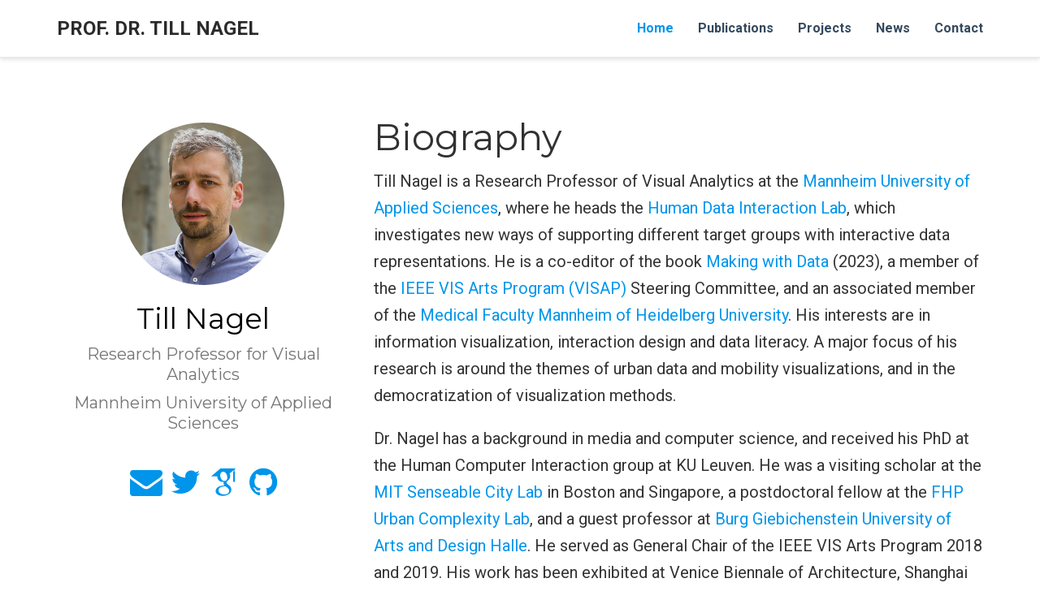

--- FILE ---
content_type: text/html
request_url: https://services.informatik.hs-mannheim.de/~nagel/
body_size: 34700
content:
<!DOCTYPE html>
<html lang="en-us">
<head>

  <meta charset="utf-8">
  <meta name="viewport" content="width=device-width, initial-scale=1">
  <meta http-equiv="X-UA-Compatible" content="IE=edge">
  <meta name="theme" content="hugo-academic">
  <meta name="generator" content="Hugo 0.37.1" />
  <meta name="author" content="Till Nagel">





  <meta name="description" content="Professor for Visual Analytics">


  <link rel="alternate" hreflang="en-us" href="https://services.informatik.hs-mannheim.de/~nagel/">








  <meta name="theme-color" content="#0095eb">










        <link rel="stylesheet" href="//cdnjs.cloudflare.com/ajax/libs/highlight.js/9.12.0/styles/github.min.css">




  <link rel="stylesheet" href="https://cdnjs.cloudflare.com/ajax/libs/twitter-bootstrap/3.3.7/css/bootstrap.min.css" integrity="sha512-6MXa8B6uaO18Hid6blRMetEIoPqHf7Ux1tnyIQdpt9qI5OACx7C+O3IVTr98vwGnlcg0LOLa02i9Y1HpVhlfiw==" crossorigin="anonymous">
  <link rel="stylesheet" href="https://cdnjs.cloudflare.com/ajax/libs/academicons/1.8.6/css/academicons.min.css" integrity="sha256-uFVgMKfistnJAfoCUQigIl+JfUaP47GrRKjf6CTPVmw=" crossorigin="anonymous">
  <link rel="stylesheet" href="https://cdnjs.cloudflare.com/ajax/libs/font-awesome/4.7.0/css/font-awesome.min.css" integrity="sha512-SfTiTlX6kk+qitfevl/7LibUOeJWlt9rbyDn92a1DqWOw9vWG2MFoays0sgObmWazO5BQPiFucnnEAjpAB+/Sw==" crossorigin="anonymous">
  <link rel="stylesheet" href="https://cdnjs.cloudflare.com/ajax/libs/fancybox/3.2.5/jquery.fancybox.min.css" integrity="sha256-ygkqlh3CYSUri3LhQxzdcm0n1EQvH2Y+U5S2idbLtxs=" crossorigin="anonymous">




  <link rel="stylesheet" href="//fonts.googleapis.com/css?family=Montserrat:400,700%7cRoboto:400,400italic,700%7cRoboto&#43;Mono">

  <link rel="stylesheet" href="/~nagel/styles.css">





  <link rel="alternate" href="https://services.informatik.hs-mannheim.de/~nagel/index.xml" type="application/rss+xml" title="Prof. Dr. Till Nagel">
  <link rel="feed" href="https://services.informatik.hs-mannheim.de/~nagel/index.xml" type="application/rss+xml" title="Prof. Dr. Till Nagel">


  <link rel="manifest" href="/~nagel/site.webmanifest">
  <link rel="icon" type="image/png" href="/~nagel/img/icon.png">
  <link rel="apple-touch-icon" type="image/png" href="/~nagel/img/icon-192.png">

  <link rel="canonical" href="https://services.informatik.hs-mannheim.de/~nagel/">

  <meta property="twitter:card" content="summary_large_image">

  <meta property="twitter:site" content="@tillnm">
  <meta property="twitter:creator" content="@tillnm">

  <meta property="og:site_name" content="Prof. Dr. Till Nagel">
  <meta property="og:url" content="https://services.informatik.hs-mannheim.de/~nagel/">
  <meta property="og:title" content="Prof. Dr. Till Nagel">
  <meta property="og:description" content="Professor for Visual Analytics">
  <meta property="og:locale" content="en-us">

  <meta property="og:updated_time" content="2016-04-20T00:00:00&#43;02:00">





  <title>Prof. Dr. Till Nagel</title>

</head>
<body id="top" data-spy="scroll" data-target="#navbar-main" data-offset="71" >

<nav class="navbar navbar-default navbar-fixed-top" id="navbar-main">
  <div class="container">


    <div class="navbar-header">

      <button type="button" class="navbar-toggle collapsed" data-toggle="collapse"
              data-target=".navbar-collapse" aria-expanded="false">
        <span class="sr-only">Toggle navigation</span>
        <span class="icon-bar"></span>
        <span class="icon-bar"></span>
        <span class="icon-bar"></span>
      </button>

      <a class="navbar-brand" href="/~nagel/">Prof. Dr. Till Nagel</a>
    </div>


    <div class="collapse navbar-collapse">



      <ul class="nav navbar-nav navbar-right">










        <li class="nav-item">
          <a href="/~nagel/#about" data-target="#about">

            <span>Home</span>

          </a>
        </li>












        <li class="nav-item">
          <a href="https://www.hdilab.org/publications">

            <span>Publications</span>

          </a>
        </li>












        <li class="nav-item">
          <a href="https://www.hdilab.org/projects/">

            <span>Projects</span>

          </a>
        </li>












        <li class="nav-item">
          <a href="https://www.hdilab.org/news/">

            <span>News</span>

          </a>
        </li>












        <li class="nav-item">
          <a href="/~nagel/#contact" data-target="#contact">

            <span>Contact</span>

          </a>
        </li>






      </ul>

    </div>
  </div>
</nav>



<span id="homepage" style="display: none"></span>











  <section id="about" class="home-section">
    <div class="container">




<div class="row" itemprop="author" itemscope itemtype="http://schema.org/Person" itemref="person-email person-telephone person-address">
  <div class="col-xs-12 col-md-4">
    <div id="profile">


      <div class="portrait" style="background-image: url('/~nagel/img/portrait.jpg');"></div>
      <meta itemprop="image" content="https://services.informatik.hs-mannheim.de/~nagel/img/portrait.jpg">


      <div class="portrait-title">
        <h2 itemprop="name">Till Nagel</h2>
        <h3 itemprop="jobTitle">Research Professor for Visual Analytics</h3>





        <h3 itemprop="worksFor" itemscope itemtype="http://schema.org/Organization">

          <span itemprop="name">Mannheim University of Applied Sciences</span>

        </h3>

      </div>

      <link itemprop="url" href="https://services.informatik.hs-mannheim.de/~nagel/">

      <ul class="network-icon" aria-hidden="true">


        <li>
          <a itemprop="sameAs" href="mailto:t.nagel@hs-mannheim.de" target="_blank" rel="noopener">
            <i class="fa fa-envelope big-icon"></i>
          </a>
        </li>


        <li>
          <a itemprop="sameAs" href="//twitter.com/tillnm" target="_blank" rel="noopener">
            <i class="fa fa-twitter big-icon"></i>
          </a>
        </li>


        <li>
          <a itemprop="sameAs" href="https://scholar.google.com/citations?user=zs4M2tYAAAAJ" target="_blank" rel="noopener">
            <i class="ai ai-google-scholar big-icon"></i>
          </a>
        </li>


        <li>
          <a itemprop="sameAs" href="//github.com/tillnagel" target="_blank" rel="noopener">
            <i class="fa fa-github big-icon"></i>
          </a>
        </li>

      </ul>

    </div>
  </div>
  <div class="col-xs-12 col-md-8" itemprop="description">



<h1 id="biography">Biography</h1>


<p>Till Nagel is a Research Professor of Visual Analytics at the <a href="https://www.informatik.hs-mannheim.de" target="_blank">Mannheim University of Applied Sciences</a>, where he heads the <a href="https://www.hdilab.org" target="_blank">Human Data Interaction Lab</a>, which investigates new ways of supporting different target groups with interactive data representations. He is a co-editor of the book <a href="https://makingwithdata.org">Making with Data</a> (2023), a member of the <a href="https://visap.net/">IEEE VIS Arts Program (VISAP)</a> Steering Committee, and an associated member of the <a href="https://www.umm.uni-heidelberg.de/medical-faculty-mannheim/home/">Medical Faculty Mannheim of Heidelberg University</a>. His interests are in information visualization, interaction design and data literacy. A major focus of his research is around the themes of urban data and mobility visualizations, and in the democratization of visualization methods.</p>

<p>Dr. Nagel has a background in media and computer science, and received his PhD at the Human Computer Interaction group at KU Leuven. He was a visiting scholar at the <a href="http://senseable.mit.edu" target="_blank">MIT Senseable City Lab</a> in Boston and Singapore, a postdoctoral fellow at the <a href="https://uclab.fh-potsdam.de" target="_blank">FHP Urban Complexity Lab</a>, and a guest professor at <a href="https://www.burg-halle.de/en/">Burg Giebichenstein University of Arts and Design Halle</a>. He served as General Chair of the IEEE VIS Arts Program 2018 and 2019. His work has been exhibited at Venice Biennale of Architecture, Shanghai Design Exhibition, National Museum of Singapore, and featured in The Guardian, Esquire, Süddeutsche Zeitung, and many more.</p>

<p>Visit the Human Data Interaction Lab for our latest <a href="https://www.hdilab.org/publications/">publications</a> and <a href="https://www.hdilab.org/projects/">projects</a>.


    <div class="row">


      <div class="col-sm-5">
        <h3>Interests</h3>
        <ul class="ul-interests">

          <li>Information Visualization</li>

          <li>HCI and Interaction Design</li>

          <li>GeoVis and Urban Mobility</li>

          <li>Exploratory Visualization</li>

        </ul>
      </div>



      <div class="col-sm-7">
        <h3>Education</h3>
        <ul class="ul-edu fa-ul">

          <li>
            <i class="fa-li fa fa-graduation-cap"></i>
            <div class="description">
              <p class="course">PhD in Computer Science, 2015</p>
              <p class="institution">KU Leuven, Belgium</p>
            </div>
          </li>

          <li>
            <i class="fa-li fa fa-graduation-cap"></i>
            <div class="description">
              <p class="course">Diploma in Media Informatics, 2001</p>
              <p class="institution">FH Wedel, Germany</p>
            </div>
          </li>

        </ul>
      </div>


    </div>
  </div>
</div>

    </div>
  </section>



<!--

  <section id="publications_selected" class="home-section">
    <div class="container">




<div class="row">
  <div class="col-xs-12 col-md-4 section-heading">
    <h1>Selected Publications</h1>

  </div>
  <div class="col-xs-12 col-md-8">









        <div class="pub-list-item card-simple" itemscope itemtype="http://schema.org/CreativeWork">




  <h3 class="article-title" itemprop="name">
    <a href="https://services.informatik.hs-mannheim.de/~nagel/publication/staged-analysis/" itemprop="url">Staged Analysis: From Evocative to Comparative Visualizations of Urban Mobility</a>
  </h3>

  <div class="pub-abstract" itemprop="text">

    In this paper we examine the concept of staged analysis through a case study on visualizing urban mobility exhibited in a public gallery space. Recently, many cities introduced bike-sharing in order to promote cycling among locals and visitors. We explore how citizens can be guided from evocative impressions of bicycling flows to comparative analysis of three bike-sharing systems. The main aim for visualizations in exhibition contexts is to encourage a shift from temporary interest to deeper insight into a complex phenomenon. To pursue this ambition we introduce cf. city flows, a comparative visualization environment of urban bike mobility designed to help citizens casually analyze three bike-sharing systems in the context of a public exhibition space. Multiple large screens show the space of flows in bike-sharing for three selected world cities: Berlin, London, and New York. Bike journeys are represented in three geospatial visualizations designed to be progressively more analytical, from animated trails to small-multiple glyphs. In this paper, we describe our design concept and process, the exhibition setup, and discuss some of the insights visitors gained while interacting with the visualizations.

  </div>

  <div class="pub-authors" itemprop="author">

    Nagel, T., Pietsch, C., Dörk, M.

  </div>

  <div class="pub-publication">

    VISAP,

    2016
  </div>

  <div class="pub-links">





<a class="btn btn-primary btn-outline btn-xs" href="http://tillnagel.com/wp-content/uploads/2010/09/03_visap-0143-paper_Nagel.pdf" target="_blank" rel="noopener">
  PDF
</a>








<a class="btn btn-primary btn-outline btn-xs" href="https://uclab.fh-potsdam.de/cf/" target="_blank" rel="noopener">
  Project
</a>




<a class="btn btn-primary btn-outline btn-xs" href="http://www.slideshare.net/tillnagel/cf-city-flows-a-comparative-visualization-of-bike-sharing-systems-63641733" target="_blank" rel="noopener">
  Slides
</a>




<a class="btn btn-primary btn-outline btn-xs" href="https://www.youtube.com/watch?v=D-Vb2MjhH88" target="_blank" rel="noopener">
  Video (Talk)
</a>

<a class="btn btn-primary btn-outline btn-xs" href="https://vimeo.com/173787508" target="_blank" rel="noopener">
  Video (Screencast)
</a>


  </div>

</div>




        <div class="pub-list-item card-simple" itemscope itemtype="http://schema.org/CreativeWork">




  <h3 class="article-title" itemprop="name">
    <a href="https://services.informatik.hs-mannheim.de/~nagel/publication/touching-transport/" itemprop="url">Touching Transport – A Case Study on Visualizing Metropolitan Public Transit on Interactive Tabletops</a>
  </h3>

  <div class="pub-abstract" itemprop="text">

    A visualization system that allows a diverse group of users to visually explore public transit data on a multi-touch tabletop. It provides multiple perspectives of the data and consists of three visualization modes conveying tempo-spatial patterns as map, time-series, and arc view. We exhibited our system publicly, and evaluated it in a lab study with three distinct user groups: citizens with knowledge of the local environment, experts in the domain of public transport, and non-experts with neither local nor domain knowledge. We discuss the design considerations in developing our system, and describe our lessons learned in designing engaging tabletop visualizations.

  </div>

  <div class="pub-authors" itemprop="author">

    Nagel, T., Maitan, M., Duval, E., Vande Moere, A., Klerkx, J., Kloeckl, K., Ratti, C.

  </div>

  <div class="pub-publication">

    AVI,

    2014
  </div>

  <div class="pub-links">





<a class="btn btn-primary btn-outline btn-xs" href="http://tillnagel.com/wp-content/uploads/2014/06/Nagel-Touching-Transport-AVI14.pdf" target="_blank" rel="noopener">
  PDF
</a>











<a class="btn btn-primary btn-outline btn-xs" href="http://www.slideshare.net/tillnagel/touching-transport-a-case-study-on-visualizing-metropolitan-public-transit-on-interactive-tabletops" target="_blank" rel="noopener">
  Slides
</a>


<a class="btn btn-primary btn-outline btn-xs" href="https://www.youtube.com/watch?v=wQpTM7ASc-w" target="_blank" rel="noopener">
  Video
</a>




  </div>

</div>




        <div class="pub-list-item card-simple" itemscope itemtype="http://schema.org/CreativeWork">




  <h3 class="article-title" itemprop="name">
    <a href="https://services.informatik.hs-mannheim.de/~nagel/publication/unfolding-maps/" itemprop="url">Unfolding – A Library for Interactive Maps</a>
  </h3>

  <div class="pub-abstract" itemprop="text">

    Visualizing data with geo-spatial properties has become more important and prevalent due to the wide spread dissemination of devices, sensors, databases, and services with references to the physical world. Yet, with existing tools it is often difficult to create interactive geovisualizations tailored for a particular domain or a specific dataset. We present Unfolding, a library for interactive maps and data visualization. Unfolding provides an API for designers to quickly create and customize geovisualizations. In this paper, we describe the design criteria, the development process, and the functionalities of Unfolding. We demonstrate its versatility in use through a collection of examples. Results from a user survey suggests programmers find the library easy to learn and to use.

  </div>

  <div class="pub-authors" itemprop="author">

    Nagel, T., Klerkx, J., Vande Moere, A., Duval, E.

  </div>

  <div class="pub-publication">

    SouthCHI,

    2013
  </div>

  <div class="pub-links">





<a class="btn btn-primary btn-outline btn-xs" href="http://tillnagel.com/wp-content/uploads/2013/07/Nagel-Unfolding-SouthCHI13-authorsversion.pdf" target="_blank" rel="noopener">
  PDF
</a>





<a class="btn btn-primary btn-outline btn-xs" href="https://github.com/tillnagel/unfolding/" target="_blank" rel="noopener">
  Code
</a>




<a class="btn btn-primary btn-outline btn-xs" href="http://unfoldingmaps.org/" target="_blank" rel="noopener">
  Project
</a>




<a class="btn btn-primary btn-outline btn-xs" href="http://www.slideshare.net/tillnagel/nagel-unfoldingsouth-chi" target="_blank" rel="noopener">
  Slides
</a>





  </div>

</div>




  </div>
</div>

    </div>
  </section>





  <section id="publications" class="home-section">
    <div class="container">





<div class="row">
  <div class="col-xs-12 col-md-4 section-heading">
    <h1>Recent Publications</h1>


    <p class="view-all">
      <a href="https://services.informatik.hs-mannheim.de/~nagel/publication/">
        More Publications
        <i class="fa fa-angle-double-right"></i>
      </a>
    </p>

  </div>
  <div class="col-xs-12 col-md-8">











        <div class="pub-list-item" style="margin-bottom: 1rem" itemscope itemtype="http://schema.org/CreativeWork">
  <i class="fa fa-file-text-o pub-icon" aria-hidden="true"></i>
  <span itemprop="author">
    Nagel, T</span>.
  <a href="https://services.informatik.hs-mannheim.de/~nagel/publication/2020-visually-analysing-urban-mobility/" itemprop="name">Visually analysing urban mobility – Results and insights from three student research projects</a>.
  Journal of Cartography and Geographic Information,
  2020.
  <p>

















</p>
</div>




        <div class="pub-list-item" style="margin-bottom: 1rem" itemscope itemtype="http://schema.org/CreativeWork">
  <i class="fa fa-file-text-o pub-icon" aria-hidden="true"></i>
  <span itemprop="author">
    Nagel, T., Pietsch, C</span>.
  <a href="https://services.informatik.hs-mannheim.de/~nagel/publication/2020-cfcityflows/" itemprop="name">cf. city flows</a>.
  Leonardo,
  2020.
  <p>




<a class="btn btn-primary btn-outline btn-xs" href="https://www.mitpressjournals.org/doi/abs/10.1162/leon_a_01701" target="_blank" rel="noopener">
  PDF
</a>














</p>
</div>




        <div class="pub-list-item" style="margin-bottom: 1rem" itemscope itemtype="http://schema.org/CreativeWork">
  <i class="fa fa-file-text-o pub-icon" aria-hidden="true"></i>
  <span itemprop="author">
    Çay, D., Nagel, T., Yantaç, A.E.</span>.
  <a href="https://services.informatik.hs-mannheim.de/~nagel/publication/ucd-study/" itemprop="name">What is happening in the city? A case study for user-centred geovisualisation design</a>.
  Journal of Location Based Services,
  2019.
  <p>




<a class="btn btn-primary btn-outline btn-xs" href="https://www.tandfonline.com/doi/abs/10.1080/17489725.2019.1630680" target="_blank" rel="noopener">
  PDF
</a>














</p>
</div>




        <div class="pub-list-item" style="margin-bottom: 1rem" itemscope itemtype="http://schema.org/CreativeWork">
  <i class="fa fa-file-text-o pub-icon" aria-hidden="true"></i>
  <span itemprop="author">
    Nagel, T., Perovich, L., Offenhuber, D.</span>.
  <a href="https://services.informatik.hs-mannheim.de/~nagel/publication/dataphys/" itemprop="name">Environmental Art as Physicalization Technique</a>.
  Dagstuhl Reports,
  2019.
  <p>

















</p>
</div>




        <div class="pub-list-item" style="margin-bottom: 1rem" itemscope itemtype="http://schema.org/CreativeWork">
  <i class="fa fa-file-text-o pub-icon" aria-hidden="true"></i>
  <span itemprop="author">
    Otten, H., Hildebrandt, L., Nagel, T., Dörk, M., Müller, B.</span>.
  <a href="https://services.informatik.hs-mannheim.de/~nagel/publication/shifted-maps-visap/" itemprop="name">Shifted Maps: Revealing spatio-temporal topologies in movement data</a>.
  IEEE VISAP&rsquo;18,
  2018.
  <p>











<a class="btn btn-primary btn-outline btn-xs" href="http://shifted-maps.com/" target="_blank" rel="noopener">
  Project
</a>





<a class="btn btn-primary btn-outline btn-xs" href="https://vimeo.com/172288111" target="_blank" rel="noopener">
  Video
</a>



</p>
</div>




        <div class="pub-list-item" style="margin-bottom: 1rem" itemscope itemtype="http://schema.org/CreativeWork">
  <i class="fa fa-file-text-o pub-icon" aria-hidden="true"></i>
  <span itemprop="author">
    Kaya, D., Keles, B., Nagorny, D., Perle, P., Pregler, P., Rudolf, L., Schröder, M., Tunali, U., Nagel, T.</span>.
  <a href="https://services.informatik.hs-mannheim.de/~nagel/publication/viavelox/" itemprop="name">ViaVelox - A System to Visually Analyze GPS-tracked Bike Rides</a>.
  <em>IEEE VIS Poster</em>,
  2018.
  <p>




<a class="btn btn-primary btn-outline btn-xs" href="https://services.informatik.hs-mannheim.de/~nagel/publications/viavelox-ieeevis-poster-abstract.pdf" target="_blank" rel="noopener">
  PDF
</a>








<a class="btn btn-primary btn-outline btn-xs" href="http://infovis-mannheim.de/viavelox" target="_blank" rel="noopener">
  Project
</a>







</p>
</div>




        <div class="pub-list-item" style="margin-bottom: 1rem" itemscope itemtype="http://schema.org/CreativeWork">
  <i class="fa fa-file-text-o pub-icon" aria-hidden="true"></i>
  <span itemprop="author">
    Çay, D., Yantaç, A.E., Nagel, T.</span>.
  <a href="https://services.informatik.hs-mannheim.de/~nagel/publication/usercentered-geovis/" itemprop="name">What We Learned Through User-Centred Evaluation of Geovisualizations</a>.
  CityVis Workshop,
  2018.
  <p>

















</p>
</div>




        <div class="pub-list-item" style="margin-bottom: 1rem" itemscope itemtype="http://schema.org/CreativeWork">
  <i class="fa fa-file-text-o pub-icon" aria-hidden="true"></i>
  <span itemprop="author">
    Andres, D., Memmel, M., Nagel T.</span>.
  <a href="https://services.informatik.hs-mannheim.de/~nagel/publication/wandervis/" itemprop="name">WanderVis - Interaktive Visualisierung von Bevölkerungsbewegungen</a>.
  In <em>Planerin</em>,
  2018.
  <p>











<a class="btn btn-primary btn-outline btn-xs" href="http://infovis-mannheim.de/wandervis" target="_blank" rel="noopener">
  Project
</a>







</p>
</div>




        <div class="pub-list-item" style="margin-bottom: 1rem" itemscope itemtype="http://schema.org/CreativeWork">
  <i class="fa fa-file-text-o pub-icon" aria-hidden="true"></i>
  <span itemprop="author">
    Nagel, T., Groß, B.</span>.
  <a href="https://services.informatik.hs-mannheim.de/~nagel/publication/shanghai-metro-flow/" itemprop="name">Shanghai Metro Flow – Multiple Perspectives into a Subway System</a>.
  Leonardo 50(5),
  2017.
  <p>




<a class="btn btn-primary btn-outline btn-xs" href="http://tillnagel.com/wp-content/uploads/2010/09/Nagel-ShanghaiMetroFlow-VISAP2014.pdf" target="_blank" rel="noopener">
  PDF
</a>








<a class="btn btn-primary btn-outline btn-xs" href="http://tillnagel.com/2013/12/shanghai-metro-flow/" target="_blank" rel="noopener">
  Project
</a>





<a class="btn btn-primary btn-outline btn-xs" href="https://vimeo.com/82303397" target="_blank" rel="noopener">
  Video
</a>



</p>
</div>




        <div class="pub-list-item" style="margin-bottom: 1rem" itemscope itemtype="http://schema.org/CreativeWork">
  <i class="fa fa-file-text-o pub-icon" aria-hidden="true"></i>
  <span itemprop="author">
    Nagel, T., Pietsch, C., Dörk, M.</span>.
  <a href="https://services.informatik.hs-mannheim.de/~nagel/publication/staged-analysis/" itemprop="name">Staged Analysis: From Evocative to Comparative Visualizations of Urban Mobility</a>.
  VISAP,
  2016.
  <p>




<a class="btn btn-primary btn-outline btn-xs" href="http://tillnagel.com/wp-content/uploads/2010/09/03_visap-0143-paper_Nagel.pdf" target="_blank" rel="noopener">
  PDF
</a>








<a class="btn btn-primary btn-outline btn-xs" href="https://uclab.fh-potsdam.de/cf/" target="_blank" rel="noopener">
  Project
</a>




<a class="btn btn-primary btn-outline btn-xs" href="http://www.slideshare.net/tillnagel/cf-city-flows-a-comparative-visualization-of-bike-sharing-systems-63641733" target="_blank" rel="noopener">
  Slides
</a>




<a class="btn btn-primary btn-outline btn-xs" href="https://www.youtube.com/watch?v=D-Vb2MjhH88" target="_blank" rel="noopener">
  Video (Talk)
</a>

<a class="btn btn-primary btn-outline btn-xs" href="https://vimeo.com/173787508" target="_blank" rel="noopener">
  Video (Screencast)
</a>

</p>
</div>




  </div>
</div>

    </div>
  </section>





  <section id="projects" class="home-section">
    <div class="container">




<div class="row">
  <div class="col-xs-12 col-md-4 section-heading">
    <h1>Projects</h1>

  </div>
  <div class="col-xs-12 col-md-8">









    <div class="row isotope projects-container js-layout-masonry">








      <div class="col-xs-12 col-sm-6 col-md-4 col-lg-6 project-item isotope-item information visualization student projects">
        <div class="card">

          <a href="https://infovis-mannheim.de" title="" class="card-image hover-overlay"
             target="_blank">
            <img src="/~nagel/img/projects/infovis-mannheim.png" alt="" class="img-responsive">
          </a>

          <div class="card-text">
            <h4><a href="https://infovis-mannheim.de" target="_blank">infovis-mannheim.de</a></h4>
            <div class="card-desription">
              <p>In courses at the Mannheim University of Applied Sciences, data visualizations prototypes on various topics are developed following recent design and research approaches. This page documents the projects designed by the students.</p>
            </div>
          </div>
        </div>
      </div>







      <div class="col-xs-12 col-sm-6 col-md-4 col-lg-6 project-item isotope-item visual analysis public transit urban mobility">
        <div class="card">

          <a href="https://informatik-mannheim.github.io/apv-2018/" title="" class="card-image hover-overlay"
             target="_blank">
            <img src="/~nagel/img/projects/paxmotion-in-use.jpg" alt="" class="img-responsive">
          </a>

          <div class="card-text">
            <h4><a href="https://informatik-mannheim.github.io/apv-2018/" target="_blank">PaxMotion</a></h4>
            <div class="card-desription">
              <p>A visualization system for public transit planners and policy makers to better understand and explore passenger demands. Running on large multi-touch tabletop, the system enables experts to investigate how delays and passenger load might affect each other through a zoomable Marey chart.</p>
            </div>
          </div>
        </div>
      </div>







      <div class="col-xs-12 col-sm-6 col-md-4 col-lg-6 project-item isotope-item visual analysis trajectory urban mobility">
        <div class="card">

          <a href="http://infovis-mannheim.de/viavelox/" title="" class="card-image hover-overlay"
             target="_blank">
            <img src="/~nagel/img/projects/viavelox.jpg" alt="" class="img-responsive">
          </a>

          <div class="card-text">
            <h4><a href="http://infovis-mannheim.de/viavelox/" target="_blank">Via Velox</a></h4>
            <div class="card-desription">
              <p>Visualizing GPS-tracked bike rides to better understand cycling behaviour. The system allows to interactively analyze bicycle traffic by visualizing rides tracked and shared by cyclists through a mobile app.</p>
            </div>
          </div>
        </div>
      </div>







      <div class="col-xs-12 col-sm-6 col-md-4 col-lg-6 project-item isotope-item visual analysis casual visualization urban mobility">
        <div class="card">

          <a href="http://uclab.fh-potsdam.de/cf/" title="" class="card-image hover-overlay"
             target="_blank">
            <img src="/~nagel/img/projects/cf-screens-perspective.jpg" alt="" class="img-responsive">
          </a>

          <div class="card-text">
            <h4><a href="http://uclab.fh-potsdam.de/cf/" target="_blank">cf. city flows</a></h4>
            <div class="card-desription">
              <p>A comparative visualization environment of urban bike mobility designed to help citizens casually analyze three bike-sharing systems in the context of a public exhibition space.</p>
            </div>
          </div>
        </div>
      </div>


    </div>



  </div>
</div>

    </div>
  </section>





  <section id="teaching" class="home-section">
    <div class="container">



<div class="row">

  <div class="col-xs-12 col-md-4 section-heading">
    <h1>Teaching</h1>

  </div>
  <div class="col-xs-12 col-md-8">
    <p>I am a teaching the following courses at Mannheim University of Applied Sciences:</p>

<ul>
<li>GDV - Grundlagen der Informationsvisualisierung. Introduction to information visualization.</li>
<li>APV - Applied Project Visualization. Advanced project-based course on information visualization.</li>
<li>SE2 - Software Engineering 2. Introduction to agile development, user interface, and usability.</li>
<li>HDI - Human Data Interaction. Graduate course on natural user interface and data exploration.</li>
</ul>

  </div>

</div>

    </div>
  </section>


-->


  <section id="contact" class="home-section">
    <div class="container">





<div class="row">
  <div class="col-xs-12 col-md-4 section-heading">
    <h1>Contact</h1>

  </div>
  <div class="col-xs-12 col-md-8">


    <ul class="fa-ul" itemscope>


      <li>
        <i class="fa-li fa fa-envelope fa-2x" aria-hidden="true"></i>
        <span id="person-email" itemprop="email"><a href="mailto:t.nagel@hs-mannheim.de">t.nagel@hs-mannheim.de</a></span>
      </li>







      <li>
        <i class="fa-li fa fa-phone fa-2x" aria-hidden="true"></i>
        <span id="person-telephone" itemprop="telephone"><a href="tel:&#43;49%20621%20292-6886">&#43;49 621 292-6886</a></span>
      </li>







      <li>
        <i class="fa-li fa fa-map-marker fa-2x" aria-hidden="true"></i>
        <span id="person-address" itemprop="address">Gebäude A, Raum 106b, Fakultät für Informatik, Hochschule Mannheim, Paul-Wittsack-Str. 10, 68163 Mannheim, Germany</span>
      </li>




    </ul>



  </div>
</div>

    </div>
  </section>





  <section id="imprint" class="home-section">
    <div class="container">



<div class="row">

  <div class="col-xs-12 col-md-4 section-heading">
    <h1>Impressum</h1>

  </div>
  <div class="col-xs-12 col-md-8">
    <p><em>Anbieterkennzeichnung &amp; Rechtliches</em><br/>
Prof. Dr. Till Nagel<br/>
Hochschule Mannheim<br/>
Paul-Wittsack-Str 10<br/>
D-68163 Mannheim<br/></p>

<p><em>Inhaltlich verantwortlich nach §6 TDG und §10 MDStV</em><br/>
Prof. Dr. Till Nagel<br/></p>

<p><em>Zuständige Aufsichtsbehörde</em><br/>
Ministerium für Wissenschaft, Forschung und Kunst Baden-Württemberg<br/>
Königstraße 46<br/>
D-70173 Stuttgart<br/></p>

<p><br/>
<strong>Datenschutzerklärung</strong></p>

<p><em>Cloudflare</em><br>
Wir binden Skripte und andere Dateien des Anbieters Cloudflare, Inc., 101 Townsend St, San Francisco, CA 94107, USA, ein. Datenschutzerklärung: <a href="https://www.cloudflare.com/security-policy" target="_blank">https://www.cloudflare.com/security-policy</a>.</p>

<p><em>Google Fonts</em><br/>
Wir binden die Schriftarten (&ldquo;Google Fonts&rdquo;) des Anbieters Google LLC, 1600 Amphitheatre Parkway, Mountain View, CA 94043, USA, ein. Datenschutzerklärung: <a href="https://www.google.com/policies/privacy/" target="_blank">https://www.google.com/policies/privacy/</a>, Opt-Out: <a href="https://adssettings.google.com/authenticated" target="_blank">https://adssettings.google.com/authenticated</a>.</p>

<p><em>Datenschutzerklärung der Hochschule Mannheim</em><br/>
Für alle weiteren Informationen siehe <a href="https://www.hs-mannheim.de/datenschutzerklaerung.html" target="_blank">https://www.hs-mannheim.de/datenschutzerklaerung.html</a></p>

  </div>

</div>

    </div>
  </section>




<footer class="site-footer">
  <div class="container">
    <p class="powered-by">

      &copy; 2023 Till Nagel &middot;

      Powered by the
      <a href="https://sourcethemes.com/academic/" target="_blank" rel="noopener">Academic theme</a> for
      <a href="https://gohugo.io" target="_blank" rel="noopener">Hugo</a>.

      <span class="pull-right" aria-hidden="true">
        <a href="#" id="back_to_top">
          <span class="button_icon">
            <i class="fa fa-chevron-up fa-2x"></i>
          </span>
        </a>
      </span>

    </p>
  </div>
</footer>


<div id="modal" class="modal fade" role="dialog">
  <div class="modal-dialog">
    <div class="modal-content">
      <div class="modal-header">
        <button type="button" class="close btn-large" data-dismiss="modal">&times;</button>
        <h4 class="modal-title">Cite</h4>
      </div>
      <div>
        <pre><code class="modal-body tex"></code></pre>
      </div>
      <div class="modal-footer">
        <a class="btn btn-primary btn-outline js-copy-cite" href="#" target="_blank">
          <i class="fa fa-copy"></i> Copy
        </a>
        <a class="btn btn-primary btn-outline js-download-cite" href="#" target="_blank">
          <i class="fa fa-download"></i> Download
        </a>
        <div id="modal-error"></div>
      </div>
    </div>
  </div>
</div>









    <script src="https://cdnjs.cloudflare.com/ajax/libs/jquery/3.2.1/jquery.min.js" integrity="sha512-3P8rXCuGJdNZOnUx/03c1jOTnMn3rP63nBip5gOP2qmUh5YAdVAvFZ1E+QLZZbC1rtMrQb+mah3AfYW11RUrWA==" crossorigin="anonymous"></script>
    <script src="https://cdnjs.cloudflare.com/ajax/libs/jquery.imagesloaded/4.1.3/imagesloaded.pkgd.min.js" integrity="sha512-umsR78NN0D23AzgoZ11K7raBD+R6hqKojyBZs1w8WvYlsI+QuKRGBx3LFCwhatzBunCjDuJpDHwxD13sLMbpRA==" crossorigin="anonymous"></script>
    <script src="https://cdnjs.cloudflare.com/ajax/libs/twitter-bootstrap/3.3.7/js/bootstrap.min.js" integrity="sha512-iztkobsvnjKfAtTNdHkGVjAYTrrtlC7mGp/54c40wowO7LhURYl3gVzzcEqGl/qKXQltJ2HwMrdLcNUdo+N/RQ==" crossorigin="anonymous"></script>
    <script src="https://cdnjs.cloudflare.com/ajax/libs/jquery.isotope/3.0.4/isotope.pkgd.min.js" integrity="sha512-VDBOIlDbuC4VWxGJNmuFRQ0Li0SKkDpmGyuhAG5LTDLd/dJ/S0WMVxriR2Y+CyPL5gzjpN4f/6iqWVBJlht0tQ==" crossorigin="anonymous"></script>
    <script src="https://cdnjs.cloudflare.com/ajax/libs/fancybox/3.2.5/jquery.fancybox.min.js" integrity="sha256-X5PoE3KU5l+JcX+w09p/wHl9AzK333C4hJ2I9S5mD4M=" crossorigin="anonymous"></script>


    <script src="/~nagel/js/hugo-academic.js"></script>






      <script src="//cdnjs.cloudflare.com/ajax/libs/highlight.js/9.12.0/highlight.min.js" integrity="sha256-/BfiIkHlHoVihZdc6TFuj7MmJ0TWcWsMXkeDFwhi0zw=" crossorigin="anonymous"></script>






      <script>hljs.initHighlightingOnLoad();</script>





  </body>
</html>
